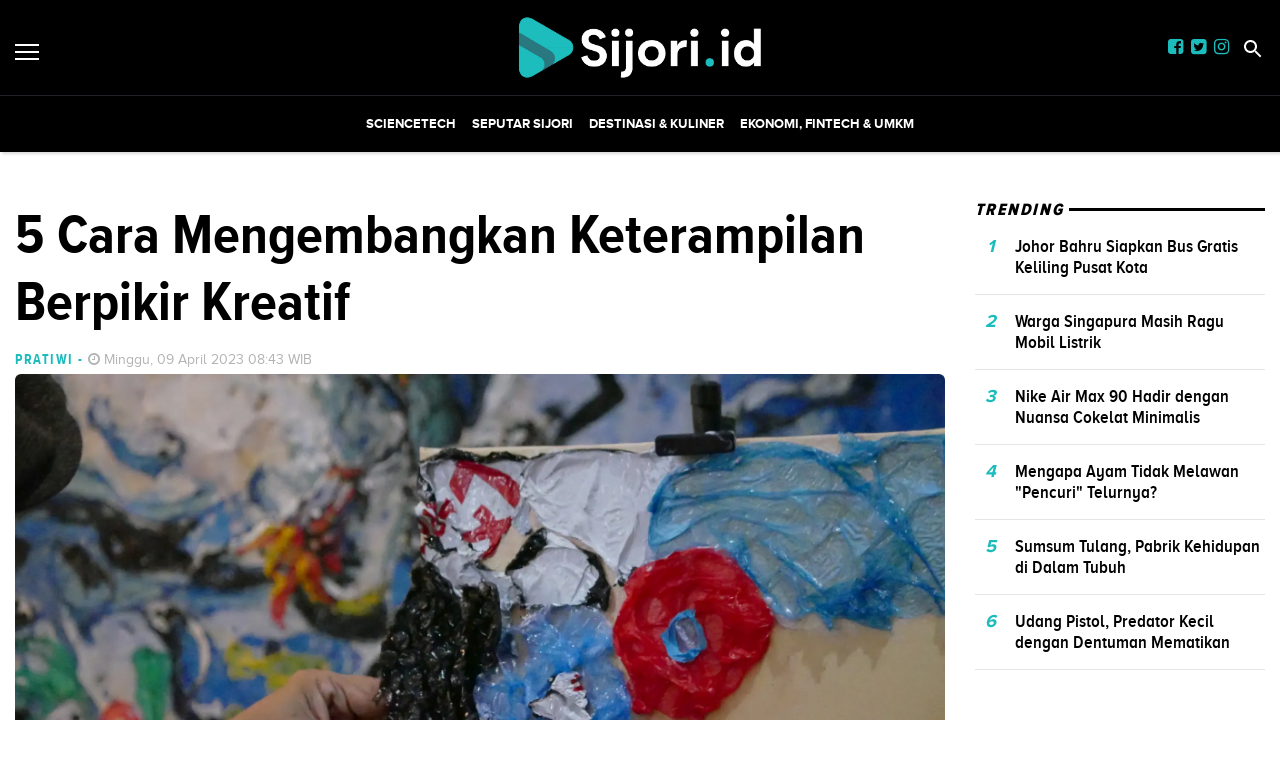

--- FILE ---
content_type: text/html; charset=utf-8
request_url: https://sijori.id/read/5-cara-mengembangkan-keterampilan-berpikir-kreatif
body_size: 8229
content:
<!DOCTYPE html><html lang="id-ID"><head><meta name="viewport" content="width=device-width"/><meta charSet="utf-8"/><link rel="shortcut icon" href="/images/favicon.ico"/><link rel="apple-touch-icon" sizes="180x180" href="/images/apple-touch-icon.png"/><link rel="icon" type="image/png" sizes="32x32" href="/images/favicon-32x32.png"/><link rel="icon" type="image/png" sizes="16x16" href="/images/favicon-16x16.png"/><link rel="manifest" href="/site.webmanifest"/><link rel="mask-icon" href="/safari-pinned-tab.svg" color="#5bbad5"/><meta name="msapplication-TileColor" content="#2d89ef"/><link rel="icon" href="https://ik.imagekit.io/tk6ir0e7mng/uploads/2021/10/1635380644841.png"/><script async="" src="https://www.googletagmanager.com/gtag/js?id=UA-151182099-1"></script><script>window.dataLayer=window.dataLayer||[];function gtag(){dataLayer.push(arguments);}gtag('js',new Date());gtag('config','UA-151182099-1');</script><link rel="stylesheet" type="text/css" href="/nprogress.css"/><title>5 Cara Mengembangkan Keterampilan Berpikir Kreatif - sijori.id</title><meta name="description" content="Keterampilan berpikir kreatif bukanlah bawaan lahir setiap orang. Keterampilan ini dapat dipelajari dan harus dikembangk"/><meta name="theme-color" content="#1dbcbc"/><meta property="og:locale" content="id_ID"/><meta property="og:type" content="article"/><meta property="og:title" content="5 Cara Mengembangkan Keterampilan Berpikir Kreatif"/><meta name="keywords" content="cara berpikir"/><meta property="og:description" content="Keterampilan berpikir kreatif bukanlah bawaan lahir setiap orang. Keterampilan ini dapat dipelajari dan harus dikembangk"/><meta property="og:image" content="https://ik.trn.asia/uploads/2022/01/1641462686895.jpeg"/><meta property="og:url" content="https://sijori.id/read/5-cara-mengembangkan-keterampilan-berpikir-kreatif"/><meta property="og:site_name" content="sijori.id"/><link rel="canonical" href="https://sijori.id/read/5-cara-mengembangkan-keterampilan-berpikir-kreatif"/><meta name="googlebot-news" content="index,follow"/><meta name="googlebot" content="index,follow"/><meta name="robots" content="index, follow"/><meta name="language" content="id"/><meta name="geo.country" content="id"/><meta http-equiv="content-language" content="id"/><meta name="geo.placename" content="Indonesia"/><meta name="twitter:card" content="summary_large_image"/><meta name="twitter:title" content="5 Cara Mengembangkan Keterampilan Berpikir Kreatif"/><meta name="twitter:description" content="Keterampilan berpikir kreatif bukanlah bawaan lahir setiap orang. Keterampilan ini dapat dipelajari dan harus dikembangk"/><meta name="twitter:creator" content="@IdSijori"/><meta name="twitter:site" content="@IdSijori"/><meta name="twitter:image" content="https://ik.trn.asia/uploads/2022/01/1641462686895.jpeg"/><script class="yoast-schema-graph" type="application/ld+json">{"@context":"https://schema.org","@type":"WebSite","url":"https://sijori.id/","potentialAction":{"@type":"SearchAction","target":"https://sijori.id/search/searchall?query={search_term_string}","query-input":"required name=search_term_string"}}</script><script class="yoast-schema-graph" type="application/ld+json">{"@context":"https://schema.org","@type":"Organization","name":"sijori.id\"","url":"https://sijori.id/","sameAs":["https://www.facebook.com/sijoridotid","https://twitter.com/idsijori","https://www.instagram.com/sijori.id"],"logo":"https://ik.imagekit.io/tk6ir0e7mng/uploads/2021/10/1635380638315.png"}</script><meta content="8mCaHlbx_KljZzqu87pYJhxOB7XSxugmmnqaKdovndA" name="google-site-verification"/><link rel="preload" href="/fonts/ProximaBold.eot" as="font" crossorigin=""/><link rel="preload" href="/fonts/ProximaBold.woff" as="font" crossorigin=""/><link rel="preload" href="/fonts/ProximaCondensed.ttf" as="font" crossorigin=""/><link rel="preload" href="/fonts/ProximaRegular.eot" as="font" crossorigin=""/><link rel="preload" href="/fonts/ProximaRegular.woff" as="font" crossorigin=""/><link rel="preload" href="/fonts/ProximaCondensedBold.woff" as="font" crossorigin=""/><link rel="preload" href="/fonts/ProximaCondensedExtraBold.woff" as="font" crossorigin=""/><script async="" src="https://pagead2.googlesyndication.com/pagead/js/adsbygoogle.js"></script><script class="yoast-schema-graph" type="application/ld+json">{"@context":"https://schema.org","@graph":[{"@type":"ImageObject","@id":"https://ik.trn.asia/uploads/2022/01/1641462686895.jpeg","inLanguage":"id-ID","url":"https://ik.trn.asia/uploads/2022/01/1641462686895.jpeg","width":2048,"height":1365,"caption":"Dwiyono (66) melukis dengan memanfaatkan limbah sampah plastik di workshop galery miliknya di kawasan Rawamangun, Jakarta Timur, Kamis, 6 Januari 2022. Foto: Ismail Pohan/TrenAsia"},{"@type":"WebPage","@id":"https://sijori.id/5-cara-mengembangkan-keterampilan-berpikir-kreatif","url":"https://sijori.id/5-cara-mengembangkan-keterampilan-berpikir-kreatif","name":"5 Cara Mengembangkan Keterampilan Berpikir Kreatif - sijori.id","keywords":"cara berpikir","primaryImageOfPage":{"@id":"https://ik.trn.asia/uploads/2022/01/1641462686895.jpeg"},"image":[{"@id":"https://ik.trn.asia/uploads/2022/01/1641462686895.jpeg"}],"datePublished":"Sun Apr 09 2023 01:43:36 GMT+0700 (Western Indonesia Time)","dateModified":"Sun Apr 09 2023 01:43:36 GMT+0700 (Western Indonesia Time)","author":{"@id":"https://sijori.id/author/Fatimah"},"inLanguage":"id-ID","potentialAction":[{"@type":"ReadAction","target":["https://sijori.id/5-cara-mengembangkan-keterampilan-berpikir-kreatif"]}]},{"@context":"http://schema.org","@type":"NewsArticle","headline":"5 Cara Mengembangkan Keterampilan Berpikir Kreatif","datePublished":"Sun Apr 09 2023 01:43:36 GMT+0700 (Western Indonesia Time)","dateModified":"Sun Apr 09 2023 01:43:36 GMT+0700 (Western Indonesia Time)","description":"Keterampilan berpikir kreatif bukanlah bawaan lahir setiap orang. Keterampilan ini dapat dipelajari dan harus dikembangk","image":{"@id":"https://ik.trn.asia/uploads/2022/01/1641462686895.jpeg","@type":"ImageObject","url":"https://ik.trn.asia/uploads/2022/01/1641462686895.jpeg","width":700,"height":393},"author":{"@type":"Person","name":"Pratiwi"},"publisher":{"@type":"Organization","name":"sijori.id","logo":{"@type":"ImageObject","url":"https://sijori.id/logo.png","width":809,"height":172}}},{"@type":"Person","@id":"https://sijori.id/author/Fatimah","name":"Pratiwi","image":{"@type":"ImageObject","@id":"https://sijori.id/author.png","inLanguage":"id-ID","url":"https://sijori.id/author.png","caption":"Pratiwi"}}]}</script><link rel="amphtml" href="https://sijori.id/amp/5-cara-mengembangkan-keterampilan-berpikir-kreatif"/><meta name="next-head-count" content="51"/><link rel="stylesheet" href="/_next/static/css/A.c266eeff451bfe01064a.css.pagespeed.cf.tcn5FmzjvY.css" data-n-g=""/><noscript data-n-css=""></noscript></head><body style="overflow-x:hidden"><div id="__next"><main class=""><div class="search-box "><div class="search-close"><img src="/close.svg" alt="search-close"/></div><div class="container"><form class="search-box-container"><input type="search" name="search" value="" placeholder="Masukkan keyword" class="search-box__input"/><button class="search-box__button"><img src="/search.svg" alt="search-img"/></button></form></div></div><header id="header" class="header  "><div class="site-header components-hasShadow"><div class="container-fluid"><div class="row align-items-center"><div class="col-2 col-xl-2"><div class="burger-container"><a class="burger" href="/"><span></span></a></div></div><div class="col-8 col-xl-8 d-center"><div style="width:250px"><a href="/"><img src="https://ik.imagekit.io/tk6ir0e7mng/uploads/2021/10/1635380638315.png" srcSet="https://ik.imagekit.io/tk6ir0e7mng/uploads/2021/10/1635380638315.png" alt="sijori.id" width="100%"/></a></div></div><div class="col-2 col-xl-2 mobile_responsive_site-header"><div class="site-header_cursor none mr-2"><a href="https://www.facebook.com/sijoridotid" target="_blank" rel="noopener noreferrer"><i class="fa fa-facebook-square main-color"></i></a></div><div class="site-header_cursor none mr-2"><a href="https://twitter.com/idsijori" target="_blank" rel="noopener noreferrer"><i class="fa fa-twitter-square main-color"></i></a></div><div class="site-header_cursor none mr-2"><a href="https://www.instagram.com/sijori.id" target="_blank" rel="noopener noreferrer"><i class="fa fa-instagram main-color "></i></a></div><div class="ml-1"><a class="search" href="/"><img src="/search.svg" alt="search"/></a></div></div></div></div></div><div class="main-nav d-none d-xl-block"><div class="container-fluid"><div class="row components-hasShadow"><div class="col-xl-2 align-self-center main-nav__left"><div class="header-sticky"><div class="burger-container"><a class="burger" href="/"><span></span></a><a href="/"><img src="https://ik.imagekit.io/tk6ir0e7mng/uploads/2021/10/1635380638315.png" srcSet="https://ik.imagekit.io/tk6ir0e7mng/uploads/2021/10/1635380638315.png" alt="sijori.id" width="100%"/></a></div></div></div><div class="col-xl-8 position-static"><ul class="main-nav__items"></ul></div><div class="col-xl-2 align-self-center text-right main-nav__right"><div class="header-sticky"><a class="search" href="/"><img src="/search.svg" alt="search"/></a></div></div></div></div></div><aside class="offcanvas "><a href="/" class="burger is-clicked"><span></span></a><hr/><div class="offcanvas-menu"><hr/><div style="display:flex"><div class="display_none_lg mr-2"><a href="https://www.facebook.com/sijoridotid" target="_blank" rel="noopener noreferrer"><i class="fa fa-facebook-square main-color"></i></a></div><div class="display_none_lg mr-2"><a href="https://twitter.com/idsijori" target="_blank" rel="noopener noreferrer"><i class="fa fa-twitter-square main-color"></i></a></div><div class="display_none_lg"><a href="https://www.instagram.com/sijori.id" target="_blank" rel="noopener noreferrer"><i class="fa fa-instagram main-color "></i></a></div></div></div></aside></header><div class="container"><ins class="adsbygoogle" style="display:block;text-align:center" data-ad-layout="in-article" data-ad-format="fluid" data-ad-client="ca-pub-5165927310065214" data-ad-slot="8952610066"></ins><div class="py-5 media-mt-6"><div></div><div class="row mb-3 justify-content-lg-center"><div class="col-lg-9"><h2 class="page-title">5 Cara Mengembangkan Keterampilan Berpikir Kreatif</h2><div class="mt-2"><span class="card__label-author">Pratiwi<!-- --> <!-- -->-</span><span class="card__time ml-1"><i class="fa fa-clock-o "></i> <!-- -->Minggu, 09 April 2023 08:43 WIB</span></div><div class="mb-2 small-description"><div><span class=" lazy-load-image-background blur" style="background-image:url(https://ik.trn.asia/uploads/2022/01/1641462686895.jpeg?tr=w-609.98,h-344.64&amp;tr=bl-40);background-size:100% 100%;display:inline-block;width:100%"><span class="" style="display:inline-block;width:100%"></span></span></div><small>. </small></div><div class="row"><div class="col-lg-2"></div><div class="col-lg-10"><div class="line-height"><p> </p><p> </p><p> </p><p><strong>JAKARTA (</strong><a href="sijori.id"><strong>sijori.id</strong></a><strong>)</strong> - Berikut ini adalah cara yang bisa Anda lakukan untuk membantu mengembangkan keterampilan berpikir kreatif:<br> </p><p><strong>1. Pikirkan skenario bagaimana jika</strong></p><p>Banyak penemuan-penemuan barang bagus dengan cara mengambil barang yang sudah ada dan mulai memikirkan skenario bagaimana jika.</p><p>Contohnya Steve Job, saat itu ia mengambil ponsel dan mempertanyakan pertanyaan sederhana. Bagaimana cara mengubah benda itu menjadi lebih baik atau yang terbaik?</p><p>Trik ini juga dapat Anda gunakan dan tidak hanya terpaku pada barang Anda dapat menggunakannya pada kegiatan, ide, dan tujuan lainnya.<br> </p><p><strong>2. Menjadi open minded</strong></p><p>Menjadi open minded memungkinkan Anda untuk mencari dan memahami ide-ide baru sehingga kemapuan berpikir kreatif Anda akan meningkat seiring berjalannya waktu.</p><p>Kemampuan ini juga memungkinkan Anda melihat beragam kejadian dari sudut pandang yang berbeda.<br> </p><p><strong>3. Berdiskusilah</strong></p><p>Diskusi dan tukar pendapat dapat merangsang daya kreativitas Anda. Cobalah menjadwalkan meeting bersama tim dan mulailah untuk berkomunikasi, melakukan sesi tanya jawab dan saling memberikan feedback.<br> </p><p><strong>4. Luangkan waktu</strong></p><p>Untuk mengembangkan suatu keterampilan tertentu, Anda membutuhkan waktu dan dedikasi penuh. Jadi, cobalah untuk menyisihkan waktu dalam setiap harinya untuk mengeksplorasi berbagai cara meningkatkan kreativitas.<br> </p><p><strong>5. Rangsanglah otak Anda</strong></p><p>Otak manusia bereaksi positif terhadap jenis aktivitas lain, termasuk stimulasi sensorik. Pengetahuan ini dapat Anda gunakan untuk meningkatkan daya kreatifitas.</p><p>Jadi cobalah untuk melakukan kegiatan baru seperti mendengarkan musik baru, mendaftar ke kelas melukis, dan beragam kegiatan lain yang dapat mengasah kepekaan indra Anda yaitu indra penciuman, pendengaran, dan rasa. <strong>(*)</strong></p></div><div><strong class="display-flex__wrap"><span>Tags <i class="fa fa-tags mr-1"></i> </span><a class="tags-global" href="/tag/cara-berpikir">cara berpikir</a></strong><strong class="display-flex"><span class="mr-2">Bagikan <i class="fa fa-share"></i></span><button aria-label="facebook" class="react-share__ShareButton mr-2" style="background-color:transparent;border:none;padding:0;font:inherit;color:inherit;cursor:pointer"><svg viewBox="0 0 64 64" width="32" height="32"><circle cx="32" cy="32" r="31" fill="#3b5998"></circle><path d="M34.1,47V33.3h4.6l0.7-5.3h-5.3v-3.4c0-1.5,0.4-2.6,2.6-2.6l2.8,0v-4.8c-0.5-0.1-2.2-0.2-4.1-0.2 c-4.1,0-6.9,2.5-6.9,7V28H24v5.3h4.6V47H34.1z" fill="white"></path></svg></button><button aria-label="whatsapp" class="react-share__ShareButton mr-2" style="background-color:transparent;border:none;padding:0;font:inherit;color:inherit;cursor:pointer"><svg viewBox="0 0 64 64" width="32" height="32"><circle cx="32" cy="32" r="31" fill="#25D366"></circle><path d="m42.32286,33.93287c-0.5178,-0.2589 -3.04726,-1.49644 -3.52105,-1.66732c-0.4712,-0.17346 -0.81554,-0.2589 -1.15987,0.2589c-0.34175,0.51004 -1.33075,1.66474 -1.63108,2.00648c-0.30032,0.33658 -0.60064,0.36247 -1.11327,0.12945c-0.5178,-0.2589 -2.17994,-0.80259 -4.14759,-2.56312c-1.53269,-1.37217 -2.56312,-3.05503 -2.86603,-3.57283c-0.30033,-0.5178 -0.03366,-0.80259 0.22524,-1.06149c0.23301,-0.23301 0.5178,-0.59547 0.7767,-0.90616c0.25372,-0.31068 0.33657,-0.5178 0.51262,-0.85437c0.17088,-0.36246 0.08544,-0.64725 -0.04402,-0.90615c-0.12945,-0.2589 -1.15987,-2.79613 -1.58964,-3.80584c-0.41424,-1.00971 -0.84142,-0.88027 -1.15987,-0.88027c-0.29773,-0.02588 -0.64208,-0.02588 -0.98382,-0.02588c-0.34693,0 -0.90616,0.12945 -1.37736,0.62136c-0.4712,0.5178 -1.80194,1.76053 -1.80194,4.27186c0,2.51134 1.84596,4.945 2.10227,5.30747c0.2589,0.33657 3.63497,5.51458 8.80262,7.74113c1.23237,0.5178 2.1903,0.82848 2.94111,1.08738c1.23237,0.38836 2.35599,0.33657 3.24402,0.20712c0.99159,-0.15534 3.04985,-1.24272 3.47963,-2.45956c0.44013,-1.21683 0.44013,-2.22654 0.31068,-2.45955c-0.12945,-0.23301 -0.46601,-0.36247 -0.98382,-0.59548m-9.40068,12.84407l-0.02589,0c-3.05503,0 -6.08417,-0.82849 -8.72495,-2.38189l-0.62136,-0.37023l-6.47252,1.68286l1.73463,-6.29129l-0.41424,-0.64725c-1.70875,-2.71846 -2.6149,-5.85116 -2.6149,-9.07706c0,-9.39809 7.68934,-17.06155 17.15993,-17.06155c4.58253,0 8.88029,1.78642 12.11655,5.02268c3.23625,3.21036 5.02267,7.50812 5.02267,12.06476c-0.0078,9.3981 -7.69712,17.06155 -17.14699,17.06155m14.58906,-31.58846c-3.93529,-3.80584 -9.1133,-5.95471 -14.62789,-5.95471c-11.36055,0 -20.60848,9.2065 -20.61625,20.52564c0,3.61684 0.94757,7.14565 2.75211,10.26282l-2.92557,10.63564l10.93337,-2.85309c3.0136,1.63108 6.4052,2.4958 9.85634,2.49839l0.01037,0c11.36574,0 20.61884,-9.2091 20.62403,-20.53082c0,-5.48093 -2.14111,-10.64081 -6.03239,-14.51915" fill="white"></path></svg></button><button aria-label="twitter" class="react-share__ShareButton mr-2" style="background-color:transparent;border:none;padding:0;font:inherit;color:inherit;cursor:pointer"><svg viewBox="0 0 64 64" width="32" height="32"><circle cx="32" cy="32" r="31" fill="#00aced"></circle><path d="M48,22.1c-1.2,0.5-2.4,0.9-3.8,1c1.4-0.8,2.4-2.1,2.9-3.6c-1.3,0.8-2.7,1.3-4.2,1.6 C41.7,19.8,40,19,38.2,19c-3.6,0-6.6,2.9-6.6,6.6c0,0.5,0.1,1,0.2,1.5c-5.5-0.3-10.3-2.9-13.5-6.9c-0.6,1-0.9,2.1-0.9,3.3 c0,2.3,1.2,4.3,2.9,5.5c-1.1,0-2.1-0.3-3-0.8c0,0,0,0.1,0,0.1c0,3.2,2.3,5.8,5.3,6.4c-0.6,0.1-1.1,0.2-1.7,0.2c-0.4,0-0.8,0-1.2-0.1 c0.8,2.6,3.3,4.5,6.1,4.6c-2.2,1.8-5.1,2.8-8.2,2.8c-0.5,0-1.1,0-1.6-0.1c2.9,1.9,6.4,2.9,10.1,2.9c12.1,0,18.7-10,18.7-18.7 c0-0.3,0-0.6,0-0.8C46,24.5,47.1,23.4,48,22.1z" fill="white"></path></svg></button></strong></div><ins class="adsbygoogle" style="display:block;text-align:center" data-ad-layout="in-article" data-ad-format="fluid" data-ad-client="ca-pub-5165927310065214" data-ad-slot="8952610066"></ins> </div></div><div class="border-gray py-4 my-5"></div><div class=" mt-5"><h3 class="mb-3">RELATED NEWS</h3><div class="row"><div class="col-lg-4"><span><style data-emotion-css="1q79kkk-skeletonStyles-Skeleton animation-bzdot9">.css-1q79kkk-skeletonStyles-Skeleton{background-color:#eee;background-image:linear-gradient(90deg,#eee,#f5f5f5,#eee);background-size:200px 100%;background-repeat:no-repeat;border-radius:4px;display:inline-block;line-height:1;width:100%;-webkit-animation:animation-bzdot9 1.2s ease-in-out infinite;animation:animation-bzdot9 1.2s ease-in-out infinite}@-webkit-keyframes animation-bzdot9{0%{background-position:-200px 0;}100%{background-position:calc(200px + 100%) 0;}}@keyframes animation-bzdot9{0%{background-position:-200px 0;}100%{background-position:calc(200px + 100%) 0;}}</style><span class="react-loading-skeleton css-1q79kkk-skeletonStyles-Skeleton" style="width:250px;height:200px">‌</span></span><span><style data-emotion-css="1q79kkk-skeletonStyles-Skeleton animation-bzdot9">.css-1q79kkk-skeletonStyles-Skeleton{background-color:#eee;background-image:linear-gradient(90deg,#eee,#f5f5f5,#eee);background-size:200px 100%;background-repeat:no-repeat;border-radius:4px;display:inline-block;line-height:1;width:100%;-webkit-animation:animation-bzdot9 1.2s ease-in-out infinite;animation:animation-bzdot9 1.2s ease-in-out infinite}@-webkit-keyframes animation-bzdot9{0%{background-position:-200px 0;}100%{background-position:calc(200px + 100%) 0;}}@keyframes animation-bzdot9{0%{background-position:-200px 0;}100%{background-position:calc(200px + 100%) 0;}}</style><span class="react-loading-skeleton css-1q79kkk-skeletonStyles-Skeleton">‌</span><style data-emotion-css="1q79kkk-skeletonStyles-Skeleton animation-bzdot9">.css-1q79kkk-skeletonStyles-Skeleton{background-color:#eee;background-image:linear-gradient(90deg,#eee,#f5f5f5,#eee);background-size:200px 100%;background-repeat:no-repeat;border-radius:4px;display:inline-block;line-height:1;width:100%;-webkit-animation:animation-bzdot9 1.2s ease-in-out infinite;animation:animation-bzdot9 1.2s ease-in-out infinite}@-webkit-keyframes animation-bzdot9{0%{background-position:-200px 0;}100%{background-position:calc(200px + 100%) 0;}}@keyframes animation-bzdot9{0%{background-position:-200px 0;}100%{background-position:calc(200px + 100%) 0;}}</style><span class="react-loading-skeleton css-1q79kkk-skeletonStyles-Skeleton">‌</span></span></div><div class="col-lg-4"><span><style data-emotion-css="1q79kkk-skeletonStyles-Skeleton animation-bzdot9">.css-1q79kkk-skeletonStyles-Skeleton{background-color:#eee;background-image:linear-gradient(90deg,#eee,#f5f5f5,#eee);background-size:200px 100%;background-repeat:no-repeat;border-radius:4px;display:inline-block;line-height:1;width:100%;-webkit-animation:animation-bzdot9 1.2s ease-in-out infinite;animation:animation-bzdot9 1.2s ease-in-out infinite}@-webkit-keyframes animation-bzdot9{0%{background-position:-200px 0;}100%{background-position:calc(200px + 100%) 0;}}@keyframes animation-bzdot9{0%{background-position:-200px 0;}100%{background-position:calc(200px + 100%) 0;}}</style><span class="react-loading-skeleton css-1q79kkk-skeletonStyles-Skeleton" style="width:250px;height:200px">‌</span></span><span><style data-emotion-css="1q79kkk-skeletonStyles-Skeleton animation-bzdot9">.css-1q79kkk-skeletonStyles-Skeleton{background-color:#eee;background-image:linear-gradient(90deg,#eee,#f5f5f5,#eee);background-size:200px 100%;background-repeat:no-repeat;border-radius:4px;display:inline-block;line-height:1;width:100%;-webkit-animation:animation-bzdot9 1.2s ease-in-out infinite;animation:animation-bzdot9 1.2s ease-in-out infinite}@-webkit-keyframes animation-bzdot9{0%{background-position:-200px 0;}100%{background-position:calc(200px + 100%) 0;}}@keyframes animation-bzdot9{0%{background-position:-200px 0;}100%{background-position:calc(200px + 100%) 0;}}</style><span class="react-loading-skeleton css-1q79kkk-skeletonStyles-Skeleton">‌</span><style data-emotion-css="1q79kkk-skeletonStyles-Skeleton animation-bzdot9">.css-1q79kkk-skeletonStyles-Skeleton{background-color:#eee;background-image:linear-gradient(90deg,#eee,#f5f5f5,#eee);background-size:200px 100%;background-repeat:no-repeat;border-radius:4px;display:inline-block;line-height:1;width:100%;-webkit-animation:animation-bzdot9 1.2s ease-in-out infinite;animation:animation-bzdot9 1.2s ease-in-out infinite}@-webkit-keyframes animation-bzdot9{0%{background-position:-200px 0;}100%{background-position:calc(200px + 100%) 0;}}@keyframes animation-bzdot9{0%{background-position:-200px 0;}100%{background-position:calc(200px + 100%) 0;}}</style><span class="react-loading-skeleton css-1q79kkk-skeletonStyles-Skeleton">‌</span></span></div><div class="col-lg-4"><span><style data-emotion-css="1q79kkk-skeletonStyles-Skeleton animation-bzdot9">.css-1q79kkk-skeletonStyles-Skeleton{background-color:#eee;background-image:linear-gradient(90deg,#eee,#f5f5f5,#eee);background-size:200px 100%;background-repeat:no-repeat;border-radius:4px;display:inline-block;line-height:1;width:100%;-webkit-animation:animation-bzdot9 1.2s ease-in-out infinite;animation:animation-bzdot9 1.2s ease-in-out infinite}@-webkit-keyframes animation-bzdot9{0%{background-position:-200px 0;}100%{background-position:calc(200px + 100%) 0;}}@keyframes animation-bzdot9{0%{background-position:-200px 0;}100%{background-position:calc(200px + 100%) 0;}}</style><span class="react-loading-skeleton css-1q79kkk-skeletonStyles-Skeleton" style="width:250px;height:200px">‌</span></span><span><style data-emotion-css="1q79kkk-skeletonStyles-Skeleton animation-bzdot9">.css-1q79kkk-skeletonStyles-Skeleton{background-color:#eee;background-image:linear-gradient(90deg,#eee,#f5f5f5,#eee);background-size:200px 100%;background-repeat:no-repeat;border-radius:4px;display:inline-block;line-height:1;width:100%;-webkit-animation:animation-bzdot9 1.2s ease-in-out infinite;animation:animation-bzdot9 1.2s ease-in-out infinite}@-webkit-keyframes animation-bzdot9{0%{background-position:-200px 0;}100%{background-position:calc(200px + 100%) 0;}}@keyframes animation-bzdot9{0%{background-position:-200px 0;}100%{background-position:calc(200px + 100%) 0;}}</style><span class="react-loading-skeleton css-1q79kkk-skeletonStyles-Skeleton">‌</span><style data-emotion-css="1q79kkk-skeletonStyles-Skeleton animation-bzdot9">.css-1q79kkk-skeletonStyles-Skeleton{background-color:#eee;background-image:linear-gradient(90deg,#eee,#f5f5f5,#eee);background-size:200px 100%;background-repeat:no-repeat;border-radius:4px;display:inline-block;line-height:1;width:100%;-webkit-animation:animation-bzdot9 1.2s ease-in-out infinite;animation:animation-bzdot9 1.2s ease-in-out infinite}@-webkit-keyframes animation-bzdot9{0%{background-position:-200px 0;}100%{background-position:calc(200px + 100%) 0;}}@keyframes animation-bzdot9{0%{background-position:-200px 0;}100%{background-position:calc(200px + 100%) 0;}}</style><span class="react-loading-skeleton css-1q79kkk-skeletonStyles-Skeleton">‌</span></span></div></div></div></div><div class="col-lg-3"><aside class="sticky-sidebar"><div class="section-title--with-border mb-3"><h2 class="section-title--with-border__text">Trending</h2></div><div style="width:100%"><span><style data-emotion-css="1q79kkk-skeletonStyles-Skeleton animation-bzdot9">.css-1q79kkk-skeletonStyles-Skeleton{background-color:#eee;background-image:linear-gradient(90deg,#eee,#f5f5f5,#eee);background-size:200px 100%;background-repeat:no-repeat;border-radius:4px;display:inline-block;line-height:1;width:100%;-webkit-animation:animation-bzdot9 1.2s ease-in-out infinite;animation:animation-bzdot9 1.2s ease-in-out infinite}@-webkit-keyframes animation-bzdot9{0%{background-position:-200px 0;}100%{background-position:calc(200px + 100%) 0;}}@keyframes animation-bzdot9{0%{background-position:-200px 0;}100%{background-position:calc(200px + 100%) 0;}}</style><span class="react-loading-skeleton css-1q79kkk-skeletonStyles-Skeleton">‌</span><style data-emotion-css="1q79kkk-skeletonStyles-Skeleton animation-bzdot9">.css-1q79kkk-skeletonStyles-Skeleton{background-color:#eee;background-image:linear-gradient(90deg,#eee,#f5f5f5,#eee);background-size:200px 100%;background-repeat:no-repeat;border-radius:4px;display:inline-block;line-height:1;width:100%;-webkit-animation:animation-bzdot9 1.2s ease-in-out infinite;animation:animation-bzdot9 1.2s ease-in-out infinite}@-webkit-keyframes animation-bzdot9{0%{background-position:-200px 0;}100%{background-position:calc(200px + 100%) 0;}}@keyframes animation-bzdot9{0%{background-position:-200px 0;}100%{background-position:calc(200px + 100%) 0;}}</style><span class="react-loading-skeleton css-1q79kkk-skeletonStyles-Skeleton">‌</span><style data-emotion-css="1q79kkk-skeletonStyles-Skeleton animation-bzdot9">.css-1q79kkk-skeletonStyles-Skeleton{background-color:#eee;background-image:linear-gradient(90deg,#eee,#f5f5f5,#eee);background-size:200px 100%;background-repeat:no-repeat;border-radius:4px;display:inline-block;line-height:1;width:100%;-webkit-animation:animation-bzdot9 1.2s ease-in-out infinite;animation:animation-bzdot9 1.2s ease-in-out infinite}@-webkit-keyframes animation-bzdot9{0%{background-position:-200px 0;}100%{background-position:calc(200px + 100%) 0;}}@keyframes animation-bzdot9{0%{background-position:-200px 0;}100%{background-position:calc(200px + 100%) 0;}}</style><span class="react-loading-skeleton css-1q79kkk-skeletonStyles-Skeleton">‌</span><style data-emotion-css="1q79kkk-skeletonStyles-Skeleton animation-bzdot9">.css-1q79kkk-skeletonStyles-Skeleton{background-color:#eee;background-image:linear-gradient(90deg,#eee,#f5f5f5,#eee);background-size:200px 100%;background-repeat:no-repeat;border-radius:4px;display:inline-block;line-height:1;width:100%;-webkit-animation:animation-bzdot9 1.2s ease-in-out infinite;animation:animation-bzdot9 1.2s ease-in-out infinite}@-webkit-keyframes animation-bzdot9{0%{background-position:-200px 0;}100%{background-position:calc(200px + 100%) 0;}}@keyframes animation-bzdot9{0%{background-position:-200px 0;}100%{background-position:calc(200px + 100%) 0;}}</style><span class="react-loading-skeleton css-1q79kkk-skeletonStyles-Skeleton">‌</span></span><hr/></div><div style="width:100%"><span><style data-emotion-css="1q79kkk-skeletonStyles-Skeleton animation-bzdot9">.css-1q79kkk-skeletonStyles-Skeleton{background-color:#eee;background-image:linear-gradient(90deg,#eee,#f5f5f5,#eee);background-size:200px 100%;background-repeat:no-repeat;border-radius:4px;display:inline-block;line-height:1;width:100%;-webkit-animation:animation-bzdot9 1.2s ease-in-out infinite;animation:animation-bzdot9 1.2s ease-in-out infinite}@-webkit-keyframes animation-bzdot9{0%{background-position:-200px 0;}100%{background-position:calc(200px + 100%) 0;}}@keyframes animation-bzdot9{0%{background-position:-200px 0;}100%{background-position:calc(200px + 100%) 0;}}</style><span class="react-loading-skeleton css-1q79kkk-skeletonStyles-Skeleton">‌</span><style data-emotion-css="1q79kkk-skeletonStyles-Skeleton animation-bzdot9">.css-1q79kkk-skeletonStyles-Skeleton{background-color:#eee;background-image:linear-gradient(90deg,#eee,#f5f5f5,#eee);background-size:200px 100%;background-repeat:no-repeat;border-radius:4px;display:inline-block;line-height:1;width:100%;-webkit-animation:animation-bzdot9 1.2s ease-in-out infinite;animation:animation-bzdot9 1.2s ease-in-out infinite}@-webkit-keyframes animation-bzdot9{0%{background-position:-200px 0;}100%{background-position:calc(200px + 100%) 0;}}@keyframes animation-bzdot9{0%{background-position:-200px 0;}100%{background-position:calc(200px + 100%) 0;}}</style><span class="react-loading-skeleton css-1q79kkk-skeletonStyles-Skeleton">‌</span><style data-emotion-css="1q79kkk-skeletonStyles-Skeleton animation-bzdot9">.css-1q79kkk-skeletonStyles-Skeleton{background-color:#eee;background-image:linear-gradient(90deg,#eee,#f5f5f5,#eee);background-size:200px 100%;background-repeat:no-repeat;border-radius:4px;display:inline-block;line-height:1;width:100%;-webkit-animation:animation-bzdot9 1.2s ease-in-out infinite;animation:animation-bzdot9 1.2s ease-in-out infinite}@-webkit-keyframes animation-bzdot9{0%{background-position:-200px 0;}100%{background-position:calc(200px + 100%) 0;}}@keyframes animation-bzdot9{0%{background-position:-200px 0;}100%{background-position:calc(200px + 100%) 0;}}</style><span class="react-loading-skeleton css-1q79kkk-skeletonStyles-Skeleton">‌</span><style data-emotion-css="1q79kkk-skeletonStyles-Skeleton animation-bzdot9">.css-1q79kkk-skeletonStyles-Skeleton{background-color:#eee;background-image:linear-gradient(90deg,#eee,#f5f5f5,#eee);background-size:200px 100%;background-repeat:no-repeat;border-radius:4px;display:inline-block;line-height:1;width:100%;-webkit-animation:animation-bzdot9 1.2s ease-in-out infinite;animation:animation-bzdot9 1.2s ease-in-out infinite}@-webkit-keyframes animation-bzdot9{0%{background-position:-200px 0;}100%{background-position:calc(200px + 100%) 0;}}@keyframes animation-bzdot9{0%{background-position:-200px 0;}100%{background-position:calc(200px + 100%) 0;}}</style><span class="react-loading-skeleton css-1q79kkk-skeletonStyles-Skeleton">‌</span></span><hr/></div><div style="width:100%"><span><style data-emotion-css="1q79kkk-skeletonStyles-Skeleton animation-bzdot9">.css-1q79kkk-skeletonStyles-Skeleton{background-color:#eee;background-image:linear-gradient(90deg,#eee,#f5f5f5,#eee);background-size:200px 100%;background-repeat:no-repeat;border-radius:4px;display:inline-block;line-height:1;width:100%;-webkit-animation:animation-bzdot9 1.2s ease-in-out infinite;animation:animation-bzdot9 1.2s ease-in-out infinite}@-webkit-keyframes animation-bzdot9{0%{background-position:-200px 0;}100%{background-position:calc(200px + 100%) 0;}}@keyframes animation-bzdot9{0%{background-position:-200px 0;}100%{background-position:calc(200px + 100%) 0;}}</style><span class="react-loading-skeleton css-1q79kkk-skeletonStyles-Skeleton">‌</span><style data-emotion-css="1q79kkk-skeletonStyles-Skeleton animation-bzdot9">.css-1q79kkk-skeletonStyles-Skeleton{background-color:#eee;background-image:linear-gradient(90deg,#eee,#f5f5f5,#eee);background-size:200px 100%;background-repeat:no-repeat;border-radius:4px;display:inline-block;line-height:1;width:100%;-webkit-animation:animation-bzdot9 1.2s ease-in-out infinite;animation:animation-bzdot9 1.2s ease-in-out infinite}@-webkit-keyframes animation-bzdot9{0%{background-position:-200px 0;}100%{background-position:calc(200px + 100%) 0;}}@keyframes animation-bzdot9{0%{background-position:-200px 0;}100%{background-position:calc(200px + 100%) 0;}}</style><span class="react-loading-skeleton css-1q79kkk-skeletonStyles-Skeleton">‌</span><style data-emotion-css="1q79kkk-skeletonStyles-Skeleton animation-bzdot9">.css-1q79kkk-skeletonStyles-Skeleton{background-color:#eee;background-image:linear-gradient(90deg,#eee,#f5f5f5,#eee);background-size:200px 100%;background-repeat:no-repeat;border-radius:4px;display:inline-block;line-height:1;width:100%;-webkit-animation:animation-bzdot9 1.2s ease-in-out infinite;animation:animation-bzdot9 1.2s ease-in-out infinite}@-webkit-keyframes animation-bzdot9{0%{background-position:-200px 0;}100%{background-position:calc(200px + 100%) 0;}}@keyframes animation-bzdot9{0%{background-position:-200px 0;}100%{background-position:calc(200px + 100%) 0;}}</style><span class="react-loading-skeleton css-1q79kkk-skeletonStyles-Skeleton">‌</span><style data-emotion-css="1q79kkk-skeletonStyles-Skeleton animation-bzdot9">.css-1q79kkk-skeletonStyles-Skeleton{background-color:#eee;background-image:linear-gradient(90deg,#eee,#f5f5f5,#eee);background-size:200px 100%;background-repeat:no-repeat;border-radius:4px;display:inline-block;line-height:1;width:100%;-webkit-animation:animation-bzdot9 1.2s ease-in-out infinite;animation:animation-bzdot9 1.2s ease-in-out infinite}@-webkit-keyframes animation-bzdot9{0%{background-position:-200px 0;}100%{background-position:calc(200px + 100%) 0;}}@keyframes animation-bzdot9{0%{background-position:-200px 0;}100%{background-position:calc(200px + 100%) 0;}}</style><span class="react-loading-skeleton css-1q79kkk-skeletonStyles-Skeleton">‌</span></span><hr/></div><div style="width:100%"><span><style data-emotion-css="1q79kkk-skeletonStyles-Skeleton animation-bzdot9">.css-1q79kkk-skeletonStyles-Skeleton{background-color:#eee;background-image:linear-gradient(90deg,#eee,#f5f5f5,#eee);background-size:200px 100%;background-repeat:no-repeat;border-radius:4px;display:inline-block;line-height:1;width:100%;-webkit-animation:animation-bzdot9 1.2s ease-in-out infinite;animation:animation-bzdot9 1.2s ease-in-out infinite}@-webkit-keyframes animation-bzdot9{0%{background-position:-200px 0;}100%{background-position:calc(200px + 100%) 0;}}@keyframes animation-bzdot9{0%{background-position:-200px 0;}100%{background-position:calc(200px + 100%) 0;}}</style><span class="react-loading-skeleton css-1q79kkk-skeletonStyles-Skeleton">‌</span><style data-emotion-css="1q79kkk-skeletonStyles-Skeleton animation-bzdot9">.css-1q79kkk-skeletonStyles-Skeleton{background-color:#eee;background-image:linear-gradient(90deg,#eee,#f5f5f5,#eee);background-size:200px 100%;background-repeat:no-repeat;border-radius:4px;display:inline-block;line-height:1;width:100%;-webkit-animation:animation-bzdot9 1.2s ease-in-out infinite;animation:animation-bzdot9 1.2s ease-in-out infinite}@-webkit-keyframes animation-bzdot9{0%{background-position:-200px 0;}100%{background-position:calc(200px + 100%) 0;}}@keyframes animation-bzdot9{0%{background-position:-200px 0;}100%{background-position:calc(200px + 100%) 0;}}</style><span class="react-loading-skeleton css-1q79kkk-skeletonStyles-Skeleton">‌</span><style data-emotion-css="1q79kkk-skeletonStyles-Skeleton animation-bzdot9">.css-1q79kkk-skeletonStyles-Skeleton{background-color:#eee;background-image:linear-gradient(90deg,#eee,#f5f5f5,#eee);background-size:200px 100%;background-repeat:no-repeat;border-radius:4px;display:inline-block;line-height:1;width:100%;-webkit-animation:animation-bzdot9 1.2s ease-in-out infinite;animation:animation-bzdot9 1.2s ease-in-out infinite}@-webkit-keyframes animation-bzdot9{0%{background-position:-200px 0;}100%{background-position:calc(200px + 100%) 0;}}@keyframes animation-bzdot9{0%{background-position:-200px 0;}100%{background-position:calc(200px + 100%) 0;}}</style><span class="react-loading-skeleton css-1q79kkk-skeletonStyles-Skeleton">‌</span><style data-emotion-css="1q79kkk-skeletonStyles-Skeleton animation-bzdot9">.css-1q79kkk-skeletonStyles-Skeleton{background-color:#eee;background-image:linear-gradient(90deg,#eee,#f5f5f5,#eee);background-size:200px 100%;background-repeat:no-repeat;border-radius:4px;display:inline-block;line-height:1;width:100%;-webkit-animation:animation-bzdot9 1.2s ease-in-out infinite;animation:animation-bzdot9 1.2s ease-in-out infinite}@-webkit-keyframes animation-bzdot9{0%{background-position:-200px 0;}100%{background-position:calc(200px + 100%) 0;}}@keyframes animation-bzdot9{0%{background-position:-200px 0;}100%{background-position:calc(200px + 100%) 0;}}</style><span class="react-loading-skeleton css-1q79kkk-skeletonStyles-Skeleton">‌</span></span><hr/></div><div style="width:100%"><span><style data-emotion-css="1q79kkk-skeletonStyles-Skeleton animation-bzdot9">.css-1q79kkk-skeletonStyles-Skeleton{background-color:#eee;background-image:linear-gradient(90deg,#eee,#f5f5f5,#eee);background-size:200px 100%;background-repeat:no-repeat;border-radius:4px;display:inline-block;line-height:1;width:100%;-webkit-animation:animation-bzdot9 1.2s ease-in-out infinite;animation:animation-bzdot9 1.2s ease-in-out infinite}@-webkit-keyframes animation-bzdot9{0%{background-position:-200px 0;}100%{background-position:calc(200px + 100%) 0;}}@keyframes animation-bzdot9{0%{background-position:-200px 0;}100%{background-position:calc(200px + 100%) 0;}}</style><span class="react-loading-skeleton css-1q79kkk-skeletonStyles-Skeleton">‌</span><style data-emotion-css="1q79kkk-skeletonStyles-Skeleton animation-bzdot9">.css-1q79kkk-skeletonStyles-Skeleton{background-color:#eee;background-image:linear-gradient(90deg,#eee,#f5f5f5,#eee);background-size:200px 100%;background-repeat:no-repeat;border-radius:4px;display:inline-block;line-height:1;width:100%;-webkit-animation:animation-bzdot9 1.2s ease-in-out infinite;animation:animation-bzdot9 1.2s ease-in-out infinite}@-webkit-keyframes animation-bzdot9{0%{background-position:-200px 0;}100%{background-position:calc(200px + 100%) 0;}}@keyframes animation-bzdot9{0%{background-position:-200px 0;}100%{background-position:calc(200px + 100%) 0;}}</style><span class="react-loading-skeleton css-1q79kkk-skeletonStyles-Skeleton">‌</span><style data-emotion-css="1q79kkk-skeletonStyles-Skeleton animation-bzdot9">.css-1q79kkk-skeletonStyles-Skeleton{background-color:#eee;background-image:linear-gradient(90deg,#eee,#f5f5f5,#eee);background-size:200px 100%;background-repeat:no-repeat;border-radius:4px;display:inline-block;line-height:1;width:100%;-webkit-animation:animation-bzdot9 1.2s ease-in-out infinite;animation:animation-bzdot9 1.2s ease-in-out infinite}@-webkit-keyframes animation-bzdot9{0%{background-position:-200px 0;}100%{background-position:calc(200px + 100%) 0;}}@keyframes animation-bzdot9{0%{background-position:-200px 0;}100%{background-position:calc(200px + 100%) 0;}}</style><span class="react-loading-skeleton css-1q79kkk-skeletonStyles-Skeleton">‌</span><style data-emotion-css="1q79kkk-skeletonStyles-Skeleton animation-bzdot9">.css-1q79kkk-skeletonStyles-Skeleton{background-color:#eee;background-image:linear-gradient(90deg,#eee,#f5f5f5,#eee);background-size:200px 100%;background-repeat:no-repeat;border-radius:4px;display:inline-block;line-height:1;width:100%;-webkit-animation:animation-bzdot9 1.2s ease-in-out infinite;animation:animation-bzdot9 1.2s ease-in-out infinite}@-webkit-keyframes animation-bzdot9{0%{background-position:-200px 0;}100%{background-position:calc(200px + 100%) 0;}}@keyframes animation-bzdot9{0%{background-position:-200px 0;}100%{background-position:calc(200px + 100%) 0;}}</style><span class="react-loading-skeleton css-1q79kkk-skeletonStyles-Skeleton">‌</span></span><hr/></div></aside></div></div></div></div><div class="container"></div><footer class="footer components-hasShadow_footer"><div class="container"><div class="row"><div class="col-lg-3 mt-3"><div><a href="/"><img src="https://ik.imagekit.io/tk6ir0e7mng/uploads/2021/10/1635380638315.png" srcSet="https://ik.imagekit.io/tk6ir0e7mng/uploads/2021/10/1635380638315.png" alt="sijori.id" width="100%"/></a></div></div><div class="col-lg-3 mt-3"><div class="footer__menu"></div></div><div class="col-lg-3 mt-3"><div class="footer__menu"> <div class="footer__menu__item"><a class="title" href="/tentang-kami">Tentang Kami</a></div><div class="footer__menu__item"><a class="title" href="/pedoman-media-siber">Pedoman Media Siber</a></div></div></div><div class="col-lg-3 text-md-right footer__social mt-2" style="display:flex"><div class="site-header_cursor mr-2"><a href="https://www.facebook.com/sijoridotid" target="_blank" rel="noopener noreferrer"><i class="fa fa-facebook-square main-color"></i></a></div><div class="site-header_cursor mr-2"><a href="https://twitter.com/idsijori" target="_blank" rel="noopener noreferrer"><i class="fa fa-twitter-square main-color"></i></a></div><div class="site-header_cursor"><a href="https://www.instagram.com/sijori.id" target="_blank" rel="noopener noreferrer"><i class="fa fa-instagram main-color "></i></a></div></div></div><hr/><p class="text-center text_footer">Copyright <!-- -->sijori.id<!-- --> © 2021 | Support By<!-- --> <a href="https://idcloudhost.com/" target="_blank" rel="noopener noreferrer"><img height="17.5px" src="https://ik.imagekit.io/tk6ir0e7mng/uploads/2021/12/1639856434865.png"/></a></p></div></footer><div class="body-overlay" style="pointer-events:none"></div></main></div><script id="__NEXT_DATA__" type="application/json">{"props":{"pageProps":{"data":{"id":"223716","title":"5 Cara Mengembangkan Keterampilan Berpikir Kreatif","slug":"5-cara-mengembangkan-keterampilan-berpikir-kreatif","excerpt":"Keterampilan berpikir kreatif bukanlah bawaan lahir setiap orang. Keterampilan ini dapat dipelajari dan harus dikembangk","body":"\u003cp\u003e\u0026nbsp;\u003c/p\u003e\u003cp\u003e\u0026nbsp;\u003c/p\u003e\u003cp\u003e\u0026nbsp;\u003c/p\u003e\u003cp\u003e\u003cstrong\u003eJAKARTA (\u003c/strong\u003e\u003ca href=\"sijori.id\"\u003e\u003cstrong\u003esijori.id\u003c/strong\u003e\u003c/a\u003e\u003cstrong\u003e)\u003c/strong\u003e - Berikut ini adalah cara yang bisa Anda lakukan untuk membantu mengembangkan keterampilan berpikir kreatif:\u003cbr\u003e\u0026nbsp;\u003c/p\u003e\u003cp\u003e\u003cstrong\u003e1. Pikirkan skenario bagaimana jika\u003c/strong\u003e\u003c/p\u003e\u003cp\u003eBanyak penemuan-penemuan barang bagus dengan cara mengambil barang yang sudah ada dan mulai memikirkan skenario bagaimana jika.\u003c/p\u003e\u003cp\u003eContohnya Steve Job, saat itu ia mengambil ponsel dan mempertanyakan pertanyaan sederhana. Bagaimana cara mengubah benda itu menjadi lebih baik atau yang terbaik?\u003c/p\u003e\u003cp\u003eTrik ini juga dapat Anda gunakan dan tidak hanya terpaku pada barang Anda dapat menggunakannya pada kegiatan, ide, dan tujuan lainnya.\u003cbr\u003e\u0026nbsp;\u003c/p\u003e\u003cp\u003e\u003cstrong\u003e2. Menjadi open minded\u003c/strong\u003e\u003c/p\u003e\u003cp\u003eMenjadi open minded memungkinkan Anda untuk mencari dan memahami ide-ide baru sehingga kemapuan berpikir kreatif Anda akan meningkat seiring berjalannya waktu.\u003c/p\u003e\u003cp\u003eKemampuan ini juga memungkinkan Anda melihat beragam kejadian dari sudut pandang yang berbeda.\u003cbr\u003e\u0026nbsp;\u003c/p\u003e\u003cp\u003e\u003cstrong\u003e3. Berdiskusilah\u003c/strong\u003e\u003c/p\u003e\u003cp\u003eDiskusi dan tukar pendapat dapat merangsang daya kreativitas Anda. Cobalah menjadwalkan meeting bersama tim dan mulailah untuk berkomunikasi, melakukan sesi tanya jawab dan saling memberikan feedback.\u003cbr\u003e\u0026nbsp;\u003c/p\u003e\u003cp\u003e\u003cstrong\u003e4. Luangkan waktu\u003c/strong\u003e\u003c/p\u003e\u003cp\u003eUntuk mengembangkan suatu keterampilan tertentu, Anda membutuhkan waktu dan dedikasi penuh. Jadi, cobalah untuk menyisihkan waktu dalam setiap harinya untuk mengeksplorasi berbagai cara meningkatkan kreativitas.\u003cbr\u003e\u0026nbsp;\u003c/p\u003e\u003cp\u003e\u003cstrong\u003e5. Rangsanglah otak Anda\u003c/strong\u003e\u003c/p\u003e\u003cp\u003eOtak manusia bereaksi positif terhadap jenis aktivitas lain, termasuk stimulasi sensorik. Pengetahuan ini dapat Anda gunakan untuk meningkatkan daya kreatifitas.\u003c/p\u003e\u003cp\u003eJadi cobalah untuk melakukan kegiatan baru seperti mendengarkan musik baru, mendaftar ke kelas melukis, dan beragam kegiatan lain yang dapat mengasah kepekaan indra Anda yaitu indra penciuman, pendengaran, dan rasa. \u003cstrong\u003e(*)\u003c/strong\u003e\u003c/p\u003e","image_media_id":"140388","embeded_video":null,"meta_title":"5 Cara Mengembangkan Keterampilan Berpikir Kreatif","meta_description":"Keterampilan berpikir kreatif bukanlah bawaan lahir setiap orang. Keterampilan ini dapat dipelajari dan harus dikembangk","created_by":"58","updated_by":"58","published_at":"2023-04-09 08:43:36","is_published":true,"highlight":true,"old_id":null,"created_at":"2023-04-09 15:43:37","updated_at":"2023-04-09 15:43:37","post_type":"post","scheduled_at":null,"infografik_media_id":null,"author_id":null,"editor_id":null,"is_premium":false,"image_meta_description":".","image_meta_alt":null,"image_meta_source":null,"pesenmakan_old_id":null,"short_link_uid":"TK5AY","reading_time":{"text":"1 min read","minutes":1,"time":6000,"words":200},"visitors_count":"211","heroImage":{"id":"140388","name":"Lukisan Limbah Sampah Plastik .jpg","description":"Dwiyono (66) melukis dengan memanfaatkan limbah sampah plastik di workshop galery miliknya di kawasan Rawamangun, Jakarta Timur, Kamis, 6 Januari 2022. Foto: Ismail Pohan/TrenAsia","image_source":"trenasia.com","alt":"Lukisan Limbah Sampah Plastik .jpg","mime":"image/jpeg","byte":null,"file":"1641462686895.jpeg","meta":null,"created_by":"58","updated_by":"58","created_at":"2022-01-06T00:00:00.000Z","updated_at":null,"relation":null,"relation_id":null,"portal_id":null,"source":"trenasia.com","author_name":null,"trenasia_old_id":null,"pesenmakan_old_id":null,"demfarm_old_id":null,"url":"https://ik.trn.asia/uploads/2022/01/1641462686895.jpeg","thumb_url":"https://ik.trn.asia/uploads/2022/01/1641462686895.jpeg?tr=w-290,h-165","medium_url":"https://ik.trn.asia/uploads/2022/01/1641462686895.jpeg?tr=w-609.98,h-344.64","large_url":"https://ik.trn.asia/uploads/2022/01/1641462686895.jpeg?tr=w-705","avatar_url":"https://ik.trn.asia/uploads/2022/01/1641462686895.jpeg?tr=w-100"},"infoGrafik":null,"topics":[],"createdBy":{"id":"58","full_name":"Pratiwi","username":"Fatimah","bio":null,"img_media_id":null,"imgMedia":null},"updatedBy":{"id":"58","full_name":"Pratiwi","username":"Fatimah","bio":null,"img_media_id":null,"imgMedia":null},"authorBy":null,"editorBy":null,"imageMedia":[],"categories":[{"id":71,"slug":"sciencetech","title":"SCIENCETECH","pivot":{"category_id":71,"post_id":"223716"}}],"tags":[{"id":"159312","slug":"cara-berpikir","name":"cara berpikir","pivot":{"tag_id":"159312","post_id":"223716"}}],"portals":[{"id":12,"domain":"sijori.id","title":"sijori","pivot":{"portal_id":12,"post_id":"223716"}}],"url":"https://sijori.id/read/5-cara-mengembangkan-keterampilan-berpikir-kreatif"},"id":"5-cara-mengembangkan-keterampilan-berpikir-kreatif"},"__N_SSP":true},"page":"/read/[id]","query":{"id":"5-cara-mengembangkan-keterampilan-berpikir-kreatif"},"buildId":"UJzHWToDPqLAj9Shj1fss","isFallback":false,"gssp":true}</script><script nomodule="" src="/_next/static/chunks/polyfills-056007cbd42b2cb0635f.js.pagespeed.jm.5fZvES66lC.js"></script><script src="/_next/static/chunks/main-81eda2b226916e21beed.js" async=""></script><script src="/_next/static/chunks/webpack-97e78e1a7f1f0efc9952.js" async=""></script><script src="/_next/static/chunks/framework.04d0db93c3651611635b.js" async=""></script><script src="/_next/static/chunks/0b0be4fcf241958721e0d8aead5be48f1a0d8124.cbed7fccb85473df5063.js" async=""></script><script src="/_next/static/chunks/b3dabcde226f090ed78537160713cbb411182b2f.7f4d58b5cc1684b2e9f3.js" async=""></script><script src="/_next/static/chunks/0021722c72bd1bcb7431e2f2a69b8b129b9f4adb.1bb69fca7ec503cfb472.js" async=""></script><script src="/_next/static/chunks/pages/_app-2a0873e424040b0fdcc1.js" async=""></script><script src="/_next/static/chunks/75fc9c18.daa6e841d2cb4900e052.js" async=""></script><script src="/_next/static/chunks/8df2ddc8a8b8621a7fab086aae8f2e2913e1ffeb.bfc833b852fc51362768.js" async=""></script><script src="/_next/static/chunks/da34c8dcb2ab58ace18ed6a03c6d39f891532aa1.49c58d1faca505ab5098.js" async=""></script><script src="/_next/static/chunks/70fd72be874a6d74c77a9f3938160521ee4917ff.a62890f3e01117bffa19.js" async=""></script><script src="/_next/static/chunks/pages/read/%5Bid%5D-570d5b2e40b89ca60ca3.js" async=""></script><script src="/_next/static/UJzHWToDPqLAj9Shj1fss/_buildManifest.js.pagespeed.jm.fg7AC37Blm.js" async=""></script><script async="">//<![CDATA[
self.__SSG_MANIFEST=new Set;self.__SSG_MANIFEST_CB&&self.__SSG_MANIFEST_CB()
//]]></script></body></html>

--- FILE ---
content_type: text/html; charset=utf-8
request_url: https://www.google.com/recaptcha/api2/aframe
body_size: 267
content:
<!DOCTYPE HTML><html><head><meta http-equiv="content-type" content="text/html; charset=UTF-8"></head><body><script nonce="LIOY9rgkHlou65gWzT4kbw">/** Anti-fraud and anti-abuse applications only. See google.com/recaptcha */ try{var clients={'sodar':'https://pagead2.googlesyndication.com/pagead/sodar?'};window.addEventListener("message",function(a){try{if(a.source===window.parent){var b=JSON.parse(a.data);var c=clients[b['id']];if(c){var d=document.createElement('img');d.src=c+b['params']+'&rc='+(localStorage.getItem("rc::a")?sessionStorage.getItem("rc::b"):"");window.document.body.appendChild(d);sessionStorage.setItem("rc::e",parseInt(sessionStorage.getItem("rc::e")||0)+1);localStorage.setItem("rc::h",'1769228479285');}}}catch(b){}});window.parent.postMessage("_grecaptcha_ready", "*");}catch(b){}</script></body></html>

--- FILE ---
content_type: application/javascript; charset=UTF-8
request_url: https://sijori.id/_next/static/chunks/pages/index-796c6076dbdb1da88b22.js
body_size: 6313
content:
_N_E=(window.webpackJsonp_N_E=window.webpackJsonp_N_E||[]).push([[15,9,31],{"1fmI":function(e,t,n){"use strict";n.d(t,"a",(function(){return s}));var r=n("wd/R"),a=n.n(r);n("UDhR");function s(e){return a()(e).startOf("hours").fromNow()}},"5o4I":function(e,t,n){"use strict";n.d(t,"a",(function(){return a}));var r=n("nKUr");n("q1tI");function a(e){var t=e.scTitle;return Object(r.jsx)("div",{className:"section-title--with-border mb-3",children:Object(r.jsx)("h2",{className:"section-title--with-border__text",children:t})})}},"7RiC":function(e,t,n){"use strict";n.r(t),n.d(t,"default",(function(){return o}));var r=n("nKUr"),a=(n("q1tI"),n("YFqc")),s=n.n(a);var c=n("UUyv");function o(e){var t=e.data;return Object(r.jsx)("div",{className:"card card-default mb-3",children:Object(r.jsxs)("div",{className:"card-default__container",children:[Object(r.jsx)(s.a,{href:"/read/".concat(t.slug),children:t.heroImage?Object(r.jsx)("a",{className:"card-default__image",children:Object(r.jsx)(c.LazyLoadImage,{placeholderSrc:"".concat(t.heroImage.url,"?tr=bl-40"),src:"".concat(t.heroImage.url),className:"bx-shadow",effect:"blur",width:"100%",alt:t.slug})}):Object(r.jsx)("div",{className:"card-default__image",children:Object(r.jsx)("div",{className:"border-none-image"})})}),Object(r.jsx)("div",{className:"card-default__meta",children:Object(r.jsx)("h3",{className:"card-default__title text-clamp__2",children:Object(r.jsx)(s.a,{href:"/read/".concat(t.slug),children:Object(r.jsx)("a",{children:t.title})})})})]})})}},Iqjb:function(e,t,n){"use strict";n.d(t,"a",(function(){return s}));var r=n("nKUr"),a=n("q1tI");function s(){return Object(a.useEffect)((function(){for(var e=document.getElementsByClassName("adsbygoogle").length,t=0;t<e;t++)try{(window.adsbygoogle=window.adsbygoogle||[]).push({})}catch(n){}}),[]),Object(r.jsx)("ins",{className:"adsbygoogle",style:{display:"block",textAlign:"center"},"data-ad-layout":"in-article","data-ad-format":"fluid","data-ad-client":"ca-pub-5165927310065214","data-ad-slot":"8952610066"})}},RNiq:function(e,t,n){"use strict";n.r(t),n.d(t,"__N_SSP",(function(){return F})),n.d(t,"default",(function(){return P}));var r=n("nKUr"),a=n("g4pe"),s=n.n(a),c=n("Vvt1"),o=n.n(c),i=n("q1tI"),l=n.n(i),d=n("7RiC"),u=n("YFqc"),h=n.n(u),p=n("dGOM");function j(e){var t=e.data;return Object(r.jsxs)("div",{className:"card card--featured",children:[Object(r.jsx)(h.a,{href:"/read/".concat(t.slug),children:t.heroImage?Object(r.jsx)("a",{className:"card--featured__image br-radius",style:{backgroundImage:"url(".concat(t.heroImage.medium_url,")")}}):""}),Object(r.jsxs)("div",{className:"card--featured__meta",children:[Object(r.jsx)("h3",{className:"card--featured__title",children:Object(r.jsx)(h.a,{href:"/read/".concat(t.slug),children:Object(r.jsx)("a",{children:Object(p.a)(t.title,65)})})}),Object(r.jsx)("p",{className:"card--featured__category"}),Object(r.jsx)("div",{className:"text-clamp__3",dangerouslySetInnerHTML:{__html:Object(p.a)(t.excerpt)}})]})]})}var f=n("5Yp1"),m=n("kGJ0"),b=n("5o4I"),g=n("wv7I"),v=n("e2Jq"),x=function(e,t){return(x=Object.setPrototypeOf||{__proto__:[]}instanceof Array&&function(e,t){e.__proto__=t}||function(e,t){for(var n in t)t.hasOwnProperty(n)&&(e[n]=t[n])})(e,t)};var O=function(){return(O=Object.assign||function(e){for(var t,n=1,r=arguments.length;n<r;n++)for(var a in t=arguments[n])Object.prototype.hasOwnProperty.call(t,a)&&(e[a]=t[a]);return e}).apply(this,arguments)};var _="Pixel",y="Percent",w={unit:y,value:.8};function T(e){return"number"===typeof e?{unit:y,value:100*e}:"string"===typeof e?e.match(/^(\d*(\.\d+)?)px$/)?{unit:_,value:parseFloat(e)}:e.match(/^(\d*(\.\d+)?)%$/)?{unit:y,value:parseFloat(e)}:(console.warn('scrollThreshold format is invalid. Valid formats: "120px", "50%"...'),w):(console.warn("scrollThreshold should be string or number"),w)}var N=function(e){function t(t){var n=e.call(this,t)||this;return n.lastScrollTop=0,n.actionTriggered=!1,n.startY=0,n.currentY=0,n.dragging=!1,n.maxPullDownDistance=0,n.getScrollableTarget=function(){return n.props.scrollableTarget instanceof HTMLElement?n.props.scrollableTarget:"string"===typeof n.props.scrollableTarget?document.getElementById(n.props.scrollableTarget):(null===n.props.scrollableTarget&&console.warn("You are trying to pass scrollableTarget but it is null. This might\n        happen because the element may not have been added to DOM yet.\n        See https://github.com/ankeetmaini/react-infinite-scroll-component/issues/59 for more info.\n      "),null)},n.onStart=function(e){n.lastScrollTop||(n.dragging=!0,e instanceof MouseEvent?n.startY=e.pageY:e instanceof TouchEvent&&(n.startY=e.touches[0].pageY),n.currentY=n.startY,n._infScroll&&(n._infScroll.style.willChange="transform",n._infScroll.style.transition="transform 0.2s cubic-bezier(0,0,0.31,1)"))},n.onMove=function(e){n.dragging&&(e instanceof MouseEvent?n.currentY=e.pageY:e instanceof TouchEvent&&(n.currentY=e.touches[0].pageY),n.currentY<n.startY||(n.currentY-n.startY>=Number(n.props.pullDownToRefreshThreshold)&&n.setState({pullToRefreshThresholdBreached:!0}),n.currentY-n.startY>1.5*n.maxPullDownDistance||n._infScroll&&(n._infScroll.style.overflow="visible",n._infScroll.style.transform="translate3d(0px, "+(n.currentY-n.startY)+"px, 0px)")))},n.onEnd=function(){n.startY=0,n.currentY=0,n.dragging=!1,n.state.pullToRefreshThresholdBreached&&(n.props.refreshFunction&&n.props.refreshFunction(),n.setState({pullToRefreshThresholdBreached:!1})),requestAnimationFrame((function(){n._infScroll&&(n._infScroll.style.overflow="auto",n._infScroll.style.transform="none",n._infScroll.style.willChange="unset")}))},n.onScrollListener=function(e){"function"===typeof n.props.onScroll&&setTimeout((function(){return n.props.onScroll&&n.props.onScroll(e)}),0);var t=n.props.height||n._scrollableNode?e.target:document.documentElement.scrollTop?document.documentElement:document.body;n.actionTriggered||((n.props.inverse?n.isElementAtTop(t,n.props.scrollThreshold):n.isElementAtBottom(t,n.props.scrollThreshold))&&n.props.hasMore&&(n.actionTriggered=!0,n.setState({showLoader:!0}),n.props.next&&n.props.next()),n.lastScrollTop=t.scrollTop)},n.state={showLoader:!1,pullToRefreshThresholdBreached:!1,prevDataLength:t.dataLength},n.throttledOnScrollListener=function(e,t,n,r){var a,s=!1,c=0;function o(){a&&clearTimeout(a)}function i(){var i=this,l=Date.now()-c,d=arguments;function u(){c=Date.now(),n.apply(i,d)}function h(){a=void 0}s||(r&&!a&&u(),o(),void 0===r&&l>e?u():!0!==t&&(a=setTimeout(r?h:u,void 0===r?e-l:e)))}return"boolean"!==typeof t&&(r=n,n=t,t=void 0),i.cancel=function(){o(),s=!0},i}(150,n.onScrollListener).bind(n),n.onStart=n.onStart.bind(n),n.onMove=n.onMove.bind(n),n.onEnd=n.onEnd.bind(n),n}return function(e,t){function n(){this.constructor=e}x(e,t),e.prototype=null===t?Object.create(t):(n.prototype=t.prototype,new n)}(t,e),t.prototype.componentDidMount=function(){if("undefined"===typeof this.props.dataLength)throw new Error('mandatory prop "dataLength" is missing. The prop is needed when loading more content. Check README.md for usage');if(this._scrollableNode=this.getScrollableTarget(),this.el=this.props.height?this._infScroll:this._scrollableNode||window,this.el&&this.el.addEventListener("scroll",this.throttledOnScrollListener),"number"===typeof this.props.initialScrollY&&this.el&&this.el instanceof HTMLElement&&this.el.scrollHeight>this.props.initialScrollY&&this.el.scrollTo(0,this.props.initialScrollY),this.props.pullDownToRefresh&&this.el&&(this.el.addEventListener("touchstart",this.onStart),this.el.addEventListener("touchmove",this.onMove),this.el.addEventListener("touchend",this.onEnd),this.el.addEventListener("mousedown",this.onStart),this.el.addEventListener("mousemove",this.onMove),this.el.addEventListener("mouseup",this.onEnd),this.maxPullDownDistance=this._pullDown&&this._pullDown.firstChild&&this._pullDown.firstChild.getBoundingClientRect().height||0,this.forceUpdate(),"function"!==typeof this.props.refreshFunction))throw new Error('Mandatory prop "refreshFunction" missing.\n          Pull Down To Refresh functionality will not work\n          as expected. Check README.md for usage\'')},t.prototype.componentWillUnmount=function(){this.el&&(this.el.removeEventListener("scroll",this.throttledOnScrollListener),this.props.pullDownToRefresh&&(this.el.removeEventListener("touchstart",this.onStart),this.el.removeEventListener("touchmove",this.onMove),this.el.removeEventListener("touchend",this.onEnd),this.el.removeEventListener("mousedown",this.onStart),this.el.removeEventListener("mousemove",this.onMove),this.el.removeEventListener("mouseup",this.onEnd)))},t.prototype.componentDidUpdate=function(e){this.props.dataLength!==e.dataLength&&(this.actionTriggered=!1,this.setState({showLoader:!1}))},t.getDerivedStateFromProps=function(e,t){return e.dataLength!==t.prevDataLength?O(O({},t),{prevDataLength:e.dataLength}):null},t.prototype.isElementAtTop=function(e,t){void 0===t&&(t=.8);var n=e===document.body||e===document.documentElement?window.screen.availHeight:e.clientHeight,r=T(t);return r.unit===_?e.scrollTop<=r.value+n-e.scrollHeight+1:e.scrollTop<=r.value/100+n-e.scrollHeight+1},t.prototype.isElementAtBottom=function(e,t){void 0===t&&(t=.8);var n=e===document.body||e===document.documentElement?window.screen.availHeight:e.clientHeight,r=T(t);return r.unit===_?e.scrollTop+n>=e.scrollHeight-r.value:e.scrollTop+n>=r.value/100*e.scrollHeight},t.prototype.render=function(){var e=this,t=O({height:this.props.height||"auto",overflow:"auto",WebkitOverflowScrolling:"touch"},this.props.style),n=this.props.hasChildren||!!(this.props.children&&this.props.children instanceof Array&&this.props.children.length),r=this.props.pullDownToRefresh&&this.props.height?{overflow:"auto"}:{};return l.a.createElement("div",{style:r,className:"infinite-scroll-component__outerdiv"},l.a.createElement("div",{className:"infinite-scroll-component "+(this.props.className||""),ref:function(t){return e._infScroll=t},style:t},this.props.pullDownToRefresh&&l.a.createElement("div",{style:{position:"relative"},ref:function(t){return e._pullDown=t}},l.a.createElement("div",{style:{position:"absolute",left:0,right:0,top:-1*this.maxPullDownDistance}},this.state.pullToRefreshThresholdBreached?this.props.releaseToRefreshContent:this.props.pullDownToRefreshContent)),this.props.children,!this.state.showLoader&&!n&&this.props.hasMore&&this.props.loader,this.state.showLoader&&this.props.hasMore&&this.props.loader,!this.props.hasMore&&this.props.endMessage))},t}(i.Component),E=n("seun");function S(e){var t=e.data,n=Object(i.useState)(!1),a=n[0],s=n[1],c=Object(i.useState)([]),o=c[0],l=c[1],d=Object(i.useState)(1),u=d[0],h=d[1],p=Object(i.useState)(!0),j=p[0],f=p[1],b=t.total/6,g=function(){s(!0);fetch("".concat("https://dev-api-cms.kmbmedia.id","/api/v1/public/posts?portal_id=").concat("12","&page=").concat(u,"&sort_column=published_at&sort_value=desc&perPage=6"),{method:"GET",headers:{"Content-Type":"application/json"}}).then((function(e){return e.json()})).then((function(e){l(o.concat(e.data)),h(e.page+1),s(!1)})),u>=3&&f(!1)};return Object(r.jsx)(r.Fragment,{children:Object(r.jsxs)("div",{children:[Object(r.jsx)(m.a,{scTitle:"In The News"}),Object(r.jsx)(N,{dataLength:o?o.length:0,next:g,hasMore:j,loader:Object(r.jsx)("div",{className:"loading"}),style:{overflow:"hidden"},children:Object(r.jsx)("div",{className:"row",children:o.length>0&&o.map((function(e,t){return Object(r.jsxs)("div",{className:"col-lg-12 mb-4",children:[Object(r.jsx)(E.default,{data:e,desc:e.excerpt}),Object(r.jsx)("hr",{})]},e.id)}))})}),u>=4&&u<=b?Object(r.jsx)("button",{className:"button-custom",onClick:g,children:!0===a?Object(r.jsx)("div",{className:"loading"}):"Load more"}):""]})})}var k=n("o0o1"),L=n.n(k),D=n("HaE+");function I(e){var t=arguments.length>1&&void 0!==arguments[1]?arguments[1]:4,n=arguments.length>2&&void 0!==arguments[2]?arguments[2]:"".concat("12"),r=Object(i.useState)(null),a=r[0],s=r[1],c=function(){var r=Object(D.a)(L.a.mark((function r(){var a,c,o;return L.a.wrap((function(r){for(;;)switch(r.prev=r.next){case 0:return r.prev=0,a={method:"GET",headers:{"Content-Type":"application/json"}},r.next=4,fetch("".concat("https://dev-api-cms.kmbmedia.id","/api/v1/public/posts?perPage=").concat(t,"&page=1&categories=").concat(e,"&portal_id=").concat(n,"&sort_value=desc"),a);case 4:return c=r.sent,r.next=7,c.json();case 7:o=r.sent,s(o),r.next=14;break;case 11:r.prev=11,r.t0=r.catch(0),console.log(r.t0);case 14:case"end":return r.stop()}}),r,null,[[0,11]])})));return function(){return r.apply(this,arguments)}}();return Object(i.useEffect)((function(){c()}),[]),a}function Y(e){var t=e.data;return Object(r.jsx)("div",{className:"d-none d-lg-block",children:Object(r.jsx)("div",{className:"container",children:Object(r.jsx)("div",{className:"row justify-content-lg-center py-3",children:t.data.map((function(e,t){if(t>0&&t<4)return Object(r.jsx)("div",{className:"item col-lg-3",children:Object(r.jsx)("h5",{children:Object(r.jsx)(h.a,{href:"/read/".concat(e.slug),children:Object(r.jsx)("a",{className:"title text-link-dash",children:Object(p.a)(e.title,50)})})})},e.id)}))})})})}var R=n("Iqjb"),M=n("EGQE"),C=o()((function(){return n.e(32).then(n.bind(null,"1ewd"))}),{ssr:!1,loadableGenerated:{webpack:function(){return["1ewd"]},modules:["../components/CardFeaturedCompact"]}}),q=o()((function(){return n.e(34).then(n.bind(null,"/Bfk"))}),{ssr:!1,loadableGenerated:{webpack:function(){return["/Bfk"]},modules:["../components/CardListSmall"]}}),H=o()((function(){return n.e(35).then(n.bind(null,"mC2l"))}),{loadableGenerated:{webpack:function(){return["mC2l"]},modules:["../components/Hero/Hero"]}}),F=!0;function P(e){var t=e.data,n=Object(g.a)(),a=JSON.parse('[{"slug":"seputar-sijori", "title":"seputar sijori"},{"slug":"ekonomi-and-fintech", "title":"ekonomi & fintech"},{"slug":"destinasi-and-kuliner", "title":"destinasi & kuliner"}]'),c=I(a[0].slug,1),o=I(a[1].slug,1),i=I(a[2].slug,1),u={title:"Home",description:"".concat("sijori.id adalah portal yang fokus menyajikan informasi menarik dan aktual untuk area kepulauan riau, batam dan sekitarnya."),url:"https://sijori.id",img_url:"https://ik.imagekit.io/tk6ir0e7mng/uploads/2021/10/1635380644841.png",canonical:"",keywords:"sijori, sijori.id, berita sijori, riau"},h=function(e){var t=e.category,n=e.title;return t&&t.data.map((function(e){return Object(r.jsxs)("div",{className:"col-lg-4 mb-3",children:[Object(r.jsx)(b.a,{scTitle:n}),Object(r.jsx)(d.default,{data:e})]},e.id)}))},p={"@context":"https://schema.org","@type":"WebPage","@id":"".concat("https://sijori.id","/#webpage"),url:"".concat("https://sijori.id","/"),name:"".concat("sijori.id"),datePublished:"2020-05-17T18:39:31+00:00",dateModified:"2020-07-22T16:53:32+00:00",description:"".concat("sijori.id adalah portal yang fokus menyajikan informasi menarik dan aktual untuk area kepulauan riau, batam dan sekitarnya."),inLanguage:"id-ID",potentialAction:[{"@type":"ReadAction",target:["".concat("https://sijori.id","/")]}]};return Object(r.jsxs)(f.a,{meta:u,children:[Object(r.jsx)(s.a,{children:Object(r.jsx)("script",{className:"yoast-schema-graph",type:"application/ld+json",dangerouslySetInnerHTML:{__html:JSON.stringify(p)}})}),Object(r.jsxs)("div",{className:"mb-3 background-third pt-5",children:[Object(r.jsx)(H,{data:t&&t.data[0]}),Object(r.jsx)(Y,{data:t})]}),Object(r.jsxs)("div",{className:"container py-2",children:[Object(r.jsx)(M.a,{id:"194543",typeBanner:"leaderboard-portal-bottom-headline"}),Object(r.jsx)(M.a,{id:"194557",typeBanner:"leaderboard-portal-bottom-headline"})]}),Object(r.jsx)("div",{className:"container",children:Object(r.jsx)("div",{className:"pb-5",children:Object(r.jsxs)("div",{className:"row",children:[Object(r.jsxs)("div",{className:"col-lg-9",children:[Object(r.jsxs)("div",{className:"row",children:[Object(r.jsxs)("div",{className:"col-lg-4 mb-5",children:[Object(r.jsx)("hr",{}),Object(r.jsx)(m.a,{scTitle:"Recent News"}),null!==n&&n.data.filter((function(e,t){return t<6})).map((function(e,t){return 0===t?Object(r.jsxs)(l.a.Fragment,{children:[Object(r.jsx)(C,{data:e}),Object(r.jsx)("hr",{})]},e.id):Object(r.jsxs)(l.a.Fragment,{children:[Object(r.jsx)(q,{data:e}),Object(r.jsx)("hr",{})]},e.id)})),Object(r.jsx)("div",{children:Object(r.jsx)(R.a,{})})]}),Object(r.jsxs)("div",{className:"col-lg-8 mb-2",children:[Object(r.jsx)("hr",{}),t.data.map((function(e,t){if(t<6&&t>3)return Object(r.jsx)(j,{data:e},e.id)}))]}),Object(r.jsxs)("div",{className:"col-12 d-lg-none",children:[Object(r.jsx)(v.a,{}),Object(r.jsx)(R.a,{})]})]}),Object(r.jsx)(M.a,{id:"194543",typeBanner:"leaderboard-portal-top-category"}),Object(r.jsx)(M.a,{id:"194557",typeBanner:"leaderboard-portal-top-category"}),Object(r.jsxs)("div",{className:"row my-3",children:[Object(r.jsx)(h,{category:c,title:a[0].title}),Object(r.jsx)(h,{category:o,title:a[1].title}),Object(r.jsx)(h,{category:i,title:a[2].title})]}),Object(r.jsx)(S,{data:t})]}),Object(r.jsx)("div",{className:"col-lg-3",children:Object(r.jsx)("aside",{className:"sticky-sidebar",children:Object(r.jsxs)("div",{className:"d-none d-lg-block",children:[Object(r.jsx)("hr",{}),Object(r.jsx)(v.a,{})]})})})]})})})]})}},dGOM:function(e,t,n){"use strict";t.a=function(){var e=arguments.length>0&&void 0!==arguments[0]?arguments[0]:"",t=arguments.length>1&&void 0!==arguments[1]?arguments[1]:150;return e.length>t?e.substr(0,t)+"...":e}},e2Jq:function(e,t,n){"use strict";n.d(t,"a",(function(){return h}));var r=n("nKUr"),a=n("q1tI"),s=n.n(a),c=n("o0o1"),o=n.n(c),i=n("HaE+");var l=n("oCfh"),d=n("5o4I"),u=n("el3R");function h(){var e=function(){var e=Object(a.useState)(null),t=e[0],n=e[1],r=function(){var e=Object(i.a)(o.a.mark((function e(){var t,r,a;return o.a.wrap((function(e){for(;;)switch(e.prev=e.next){case 0:return t={method:"GET",headers:{"Content-Type":"application/json"}},e.next=3,fetch("".concat("https://dev-api-cms.kmbmedia.id","/api/v1/public/posts/trending?portal_id=").concat("12"),t);case 3:return r=e.sent,e.next=6,r.json();case 6:a=e.sent,n(a);case 8:case"end":return e.stop()}}),e)})));return function(){return e.apply(this,arguments)}}();return Object(a.useEffect)((function(){r()}),[]),t}();return Object(r.jsxs)(r.Fragment,{children:[Object(r.jsx)(d.a,{scTitle:"Trending"}),null===e?[1,2,3,4,5].map((function(e,t){return Object(r.jsx)(u.a,{type:"feeds"},e)})):e.filter((function(e,t){return t<6})).map((function(e,t){return Object(r.jsxs)(s.a.Fragment,{children:[Object(r.jsx)(l.default,{data:e,keys:t}),Object(r.jsx)("hr",{})]},e.id)}))]})}},el3R:function(e,t,n){"use strict";n.d(t,"a",(function(){return c}));var r=n("nKUr"),a=(n("q1tI"),n("sZxp")),s=n.n(a);function c(e){var t=e.type;return"feeds"===t?Object(r.jsxs)("div",{style:{width:"100%"},children:[Object(r.jsx)(s.a,{count:4}),Object(r.jsx)("hr",{})]}):"news"===t?Object(r.jsxs)("div",{style:{display:"flex",flexDirection:"row"},children:[Object(r.jsx)("div",{children:Object(r.jsx)(s.a,{reactangle:!0,height:200,width:250})}),Object(r.jsx)("div",{style:{width:"100%",marginLeft:"10px"},children:Object(r.jsx)(s.a,{count:4})})]}):"stories"===t?Object(r.jsxs)("div",{style:{display:"flex",flexDirection:"row"},children:[Object(r.jsx)("div",{children:Object(r.jsx)(s.a,{reactangle:!0,height:150,width:150})}),Object(r.jsx)("div",{style:{width:"100%",marginLeft:"10px"},children:Object(r.jsx)(s.a,{count:4})})]}):Object(r.jsx)(r.Fragment,{})}},kGJ0:function(e,t,n){"use strict";n.d(t,"a",(function(){return a}));var r=n("nKUr");n("q1tI");function a(e){var t=e.scTitle;return Object(r.jsx)("div",{className:"section-title mb-3",children:Object(r.jsx)("h2",{className:"section-title__text",children:t})})}},oCfh:function(e,t,n){"use strict";n.r(t),n.d(t,"default",(function(){return o}));var r=n("nKUr"),a=(n("q1tI"),n("YFqc")),s=n.n(a),c=n("dGOM");function o(e){var t=e.data,n=e.keys;return Object(r.jsxs)("div",{className:"card card--list-noimage card--with-number",children:[Object(r.jsx)("span",{className:"card__number",children:n+1}),Object(r.jsx)("h3",{className:"card--list-noimage__title",children:Object(r.jsx)(s.a,{href:"/read/".concat(t.slug),children:Object(r.jsx)("a",{children:Object(c.a)(t.title,65)})})})]})}},seun:function(e,t,n){"use strict";n.r(t),n.d(t,"default",(function(){return o}));var r=n("nKUr"),a=(n("q1tI"),n("YFqc")),s=n.n(a),c=(n("wd/R"),n("UDhR"),n("1fmI"),n("yRaY"),n("dGOM"));function o(e){var t=e.data,n=e.desc;return Object(r.jsx)("div",{className:"card card-list-default",children:Object(r.jsxs)("div",{className:"card-list-default__container",children:[Object(r.jsx)(s.a,{href:"/read/".concat(t.slug),as:"/read/".concat(t.slug),children:t.heroImage?Object(r.jsx)("a",{className:"card-list-default__image br-radius",style:{backgroundImage:"url(".concat(t.heroImage.url,"?tr=w-212,120)")}}):Object(r.jsx)("div",{className:"card-list-default__image br-radius",children:Object(r.jsx)("div",{className:"border-none-image"})})}),Object(r.jsxs)("div",{className:"card-list-default__meta",children:[t.categories&&t.categories.length>0?Object(r.jsx)(s.a,{href:"/kanal/".concat(t.categories[0].slug),children:Object(r.jsx)("a",{className:"card__label category",children:t.categories[0].title})}):"",Object(r.jsx)("h2",{className:"card-list-default__title text-clamp__2",children:Object(r.jsx)(s.a,{href:"/read/".concat(t.slug),children:Object(r.jsx)("a",{children:t.title})})}),Object(r.jsx)("p",{className:"card__label__desc text-clamp__3",dangerouslySetInnerHTML:{__html:Object(c.a)(n.replace(/&nbsp;/g," "))}})]})]})})}},vlRD:function(e,t,n){(window.__NEXT_P=window.__NEXT_P||[]).push(["/",function(){return n("RNiq")}])},wv7I:function(e,t,n){"use strict";n.d(t,"a",(function(){return o}));var r=n("o0o1"),a=n.n(r),s=n("HaE+"),c=n("q1tI");function o(){var e=Object(c.useState)(null),t=e[0],n=e[1],r=function(){var e=Object(s.a)(a.a.mark((function e(){var t,r,s;return a.a.wrap((function(e){for(;;)switch(e.prev=e.next){case 0:return t={method:"GET",headers:{"Content-Type":"application/json"}},e.next=3,fetch("".concat("https://dev-api-cms.kmbmedia.id","/api/v1/public/posts?portal_id=").concat("12","&page=1&sort_column=published_at&sort_value=desc&perPage=8"),t);case 3:return r=e.sent,e.next=6,r.json();case 6:s=e.sent,n(s);case 8:case"end":return e.stop()}}),e)})));return function(){return e.apply(this,arguments)}}();return Object(c.useEffect)((function(){r()}),[]),t}}},[["vlRD",1,0,5,2,3,6,7,4,8]]]);

--- FILE ---
content_type: application/javascript; charset=UTF-8
request_url: https://sijori.id/_next/static/chunks/pages/kanal/%5Barchive%5D-46dd971aed8be4dfe58f.js
body_size: 2827
content:
_N_E=(window.webpackJsonp_N_E=window.webpackJsonp_N_E||[]).push([[16],{"20a2":function(t,e,n){t.exports=n("nOHt")},"5o4I":function(t,e,n){"use strict";n.d(e,"a",(function(){return c}));var a=n("nKUr");n("q1tI");function c(t){var e=t.scTitle;return Object(a.jsx)("div",{className:"section-title--with-border mb-3",children:Object(a.jsx)("h2",{className:"section-title--with-border__text",children:e})})}},EY0r:function(t,e,n){"use strict";n.d(e,"a",(function(){return c}));var a=n("nKUr");n("q1tI");function c(t){var e=t.disableNextPage,n=(t.title,t.pages),c=t.router,r=t.apiNext,i=t.apiPrev;return Object(a.jsx)(a.Fragment,{children:e<=1?null:Object(a.jsxs)("div",{className:"py-2",style:{textAlign:"right"},children:[Object(a.jsx)("button",{className:"button-pagination mr-1",onClick:function(){c.push(i)},disabled:n<=1,children:"\u2039 PREV"}),Object(a.jsx)("button",{className:"button-pagination",onClick:function(){c.push(r)},disabled:n>=e,children:"NEXT \u203a"})]})})}},Iqjb:function(t,e,n){"use strict";n.d(e,"a",(function(){return r}));var a=n("nKUr"),c=n("q1tI");function r(){return Object(c.useEffect)((function(){for(var t=document.getElementsByClassName("adsbygoogle").length,e=0;e<t;e++)try{(window.adsbygoogle=window.adsbygoogle||[]).push({})}catch(n){}}),[]),Object(a.jsx)("ins",{className:"adsbygoogle",style:{display:"block",textAlign:"center"},"data-ad-layout":"in-article","data-ad-format":"fluid","data-ad-client":"ca-pub-5165927310065214","data-ad-slot":"8952610066"})}},aRa5:function(t,e,n){(window.__NEXT_P=window.__NEXT_P||[]).push(["/kanal/[archive]",function(){return n("un4Y")}])},dGOM:function(t,e,n){"use strict";e.a=function(){var t=arguments.length>0&&void 0!==arguments[0]?arguments[0]:"",e=arguments.length>1&&void 0!==arguments[1]?arguments[1]:150;return t.length>e?t.substr(0,e)+"...":t}},e2Jq:function(t,e,n){"use strict";n.d(e,"a",(function(){return j}));var a=n("nKUr"),c=n("q1tI"),r=n.n(c),i=n("o0o1"),s=n.n(i),o=n("HaE+");var l=n("oCfh"),u=n("5o4I"),d=n("el3R");function j(){var t=function(){var t=Object(c.useState)(null),e=t[0],n=t[1],a=function(){var t=Object(o.a)(s.a.mark((function t(){var e,a,c;return s.a.wrap((function(t){for(;;)switch(t.prev=t.next){case 0:return e={method:"GET",headers:{"Content-Type":"application/json"}},t.next=3,fetch("".concat("https://dev-api-cms.kmbmedia.id","/api/v1/public/posts/trending?portal_id=").concat("12"),e);case 3:return a=t.sent,t.next=6,a.json();case 6:c=t.sent,n(c);case 8:case"end":return t.stop()}}),t)})));return function(){return t.apply(this,arguments)}}();return Object(c.useEffect)((function(){a()}),[]),e}();return Object(a.jsxs)(a.Fragment,{children:[Object(a.jsx)(u.a,{scTitle:"Trending"}),null===t?[1,2,3,4,5].map((function(t,e){return Object(a.jsx)(d.a,{type:"feeds"},t)})):t.filter((function(t,e){return e<6})).map((function(t,e){return Object(a.jsxs)(r.a.Fragment,{children:[Object(a.jsx)(l.default,{data:t,keys:e}),Object(a.jsx)("hr",{})]},t.id)}))]})}},el3R:function(t,e,n){"use strict";n.d(e,"a",(function(){return i}));var a=n("nKUr"),c=(n("q1tI"),n("sZxp")),r=n.n(c);function i(t){var e=t.type;return"feeds"===e?Object(a.jsxs)("div",{style:{width:"100%"},children:[Object(a.jsx)(r.a,{count:4}),Object(a.jsx)("hr",{})]}):"news"===e?Object(a.jsxs)("div",{style:{display:"flex",flexDirection:"row"},children:[Object(a.jsx)("div",{children:Object(a.jsx)(r.a,{reactangle:!0,height:200,width:250})}),Object(a.jsx)("div",{style:{width:"100%",marginLeft:"10px"},children:Object(a.jsx)(r.a,{count:4})})]}):"stories"===e?Object(a.jsxs)("div",{style:{display:"flex",flexDirection:"row"},children:[Object(a.jsx)("div",{children:Object(a.jsx)(r.a,{reactangle:!0,height:150,width:150})}),Object(a.jsx)("div",{style:{width:"100%",marginLeft:"10px"},children:Object(a.jsx)(r.a,{count:4})})]}):Object(a.jsx)(a.Fragment,{})}},kGJ0:function(t,e,n){"use strict";n.d(e,"a",(function(){return c}));var a=n("nKUr");n("q1tI");function c(t){var e=t.scTitle;return Object(a.jsx)("div",{className:"section-title mb-3",children:Object(a.jsx)("h2",{className:"section-title__text",children:e})})}},oCfh:function(t,e,n){"use strict";n.r(e),n.d(e,"default",(function(){return s}));var a=n("nKUr"),c=(n("q1tI"),n("YFqc")),r=n.n(c),i=n("dGOM");function s(t){var e=t.data,n=t.keys;return Object(a.jsxs)("div",{className:"card card--list-noimage card--with-number",children:[Object(a.jsx)("span",{className:"card__number",children:n+1}),Object(a.jsx)("h3",{className:"card--list-noimage__title",children:Object(a.jsx)(r.a,{href:"/read/".concat(e.slug),children:Object(a.jsx)("a",{children:Object(i.a)(e.title,65)})})})]})}},rePB:function(t,e,n){"use strict";function a(t,e,n){return e in t?Object.defineProperty(t,e,{value:n,enumerable:!0,configurable:!0,writable:!0}):t[e]=n,t}n.d(e,"a",(function(){return a}))},un4Y:function(t,e,n){"use strict";n.r(e),n.d(e,"__N_SSP",(function(){return y})),n.d(e,"default",(function(){return w}));var a=n("rePB"),c=n("nKUr"),r=n("q1tI"),i=n.n(r),s=n("Vvt1"),o=n.n(s);var l=n("kGJ0"),u=n("5Yp1"),d=n("20a2"),j=n("g4pe"),b=n.n(j),f=n("e2Jq"),p=n("EY0r"),h=n("Iqjb"),O=n("EGQE");function g(t,e){var n=Object.keys(t);if(Object.getOwnPropertySymbols){var a=Object.getOwnPropertySymbols(t);e&&(a=a.filter((function(e){return Object.getOwnPropertyDescriptor(t,e).enumerable}))),n.push.apply(n,a)}return n}function x(t){for(var e=1;e<arguments.length;e++){var n=null!=arguments[e]?arguments[e]:{};e%2?g(Object(n),!0).forEach((function(e){Object(a.a)(t,e,n[e])})):Object.getOwnPropertyDescriptors?Object.defineProperties(t,Object.getOwnPropertyDescriptors(n)):g(Object(n)).forEach((function(e){Object.defineProperty(t,e,Object.getOwnPropertyDescriptor(n,e))}))}return t}var m=o()((function(){return Promise.all([n.e(5),n.e(4),n.e(9)]).then(n.bind(null,"seun"))}),{ssr:!1,loadableGenerated:{webpack:function(){return["seun"]},modules:["../../components/CardListDefault"]}}),v=o()((function(){return n.e(36).then(n.bind(null,"dvAX"))}),{loadableGenerated:{webpack:function(){return["dvAX"]},modules:["../../components/Hero/HeroAlt"]}}),y=!0;function w(t){var e=t.data,n=t.title,a=t.pages,r=e.data.length?e.data[0]:"",s={data:e,title:n,pages:a,router:Object(d.useRouter)(),disableNextPage:Math.floor(parseInt(e.total)/8),heroImage:r.heroImage?r.heroImage:""},o=e.data&&e.data.length?e.data[0].categories:null,j=o?o.filter((function(t){return t.slug===n})):null,g=j?j.map((function(t){return t.title})):null,y={title:1===s.pages?"".concat(s.title):"".concat(s.title," - page ").concat(s.pages," "),description:g,url:"".concat("https://sijori.id","/kanal/").concat(n,"/"),img_url:s.heroImage?s.heroImage.url:"",canonical:"kanal/".concat(n),keywords:n?"".concat(n):"sijori, sijori.id, berita sijori, riau"},w=function(t){var e=t.slug,n=t.title;return{"@context":"https://schema.org","@type":"CollectionPage","@id":"".concat("https://sijori.id","/category/").concat(e,"/#webpage"),url:"".concat("https://sijori.id","/category/").concat(e,"/"),name:"".concat(n," - ").concat("sijori.id"),inLanguage:"id-ID",potentialAction:[{"@type":"ReadAction",target:["".concat("https://sijori.id","/category/").concat(e,"/")]}]}}({title:g,slug:n});return Object(c.jsxs)(u.a,{meta:y,children:[Object(c.jsx)(b.a,{children:Object(c.jsx)("script",{className:"yoast-schema-graph",type:"application/ld+json",dangerouslySetInnerHTML:{__html:JSON.stringify(w)}})}),Object(c.jsx)("div",{className:"container mb-2",children:Object(c.jsx)(h.a,{})}),Object(c.jsx)("div",{className:"container py-2 media-mt-6",children:Object(c.jsx)(O.a,{})}),Object(c.jsx)(v,{dataHero:s.data.data}),Object(c.jsx)("div",{className:"container",children:Object(c.jsx)("div",{className:"pb-5",children:Object(c.jsxs)("div",{className:"row justify-content-between",children:[Object(c.jsxs)("div",{className:"col-lg-9",children:[Object(c.jsx)(l.a,{scTitle:"Latest News"}),s.data.data.map((function(t,e){if(e>=3)return Object(c.jsxs)(i.a.Fragment,{children:[Object(c.jsx)(m,{data:t,desc:t.excerpt}),Object(c.jsx)("hr",{})]},t.id)})),Object(c.jsx)(p.a,x(x({},s),{},{apiNext:"/kanal/".concat(s.title,"?page=").concat(parseInt(s.pages)+1),apiPrev:"/kanal/".concat(n,"?page=").concat(a-1)}))]}),Object(c.jsx)("div",{className:"col-lg-3",children:Object(c.jsx)(f.a,{})})]})})})]})}}},[["aRa5",1,0,2,3,6,7]]]);